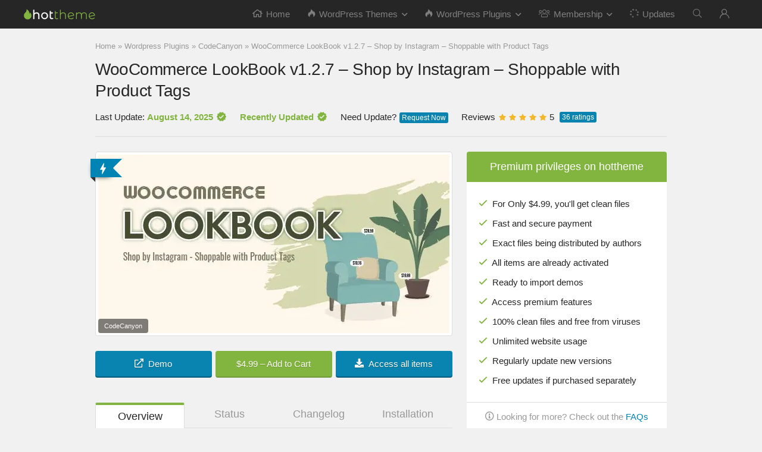

--- FILE ---
content_type: text/html; charset=UTF-8
request_url: https://hottheme.net/woocommerce-lookbook.html
body_size: 10100
content:
<!DOCTYPE html> <html lang="en-US"> <head> <meta charset="utf-8" /> <meta name=viewport content="width=device-width, initial-scale=1.0" /> 	 <link rel="preload" href="/fonts/fonticons/fonticons/rhicons.woff2" as="font" type="font/woff2" crossorigin> <link rel="preload" href="/fonts/fonticons/fonticons/rhicons.woff" as="font" type="font/woff" crossorigin> <link rel="preload" href="/fonts/webfonts/fonts/hottheme-icon.woff2" as="font" type="font/woff2" crossorigin> <link rel="preload" href="/fonts/webfonts/fonts/hottheme-icon.woff" as="font" type="font/woff" crossorigin> <link rel="preload" href="/fonts/webfonts/fonts/badge-icon.woff2" as="font" type="font/woff2" crossorigin> <link rel="preload" href="/fonts/webfonts/fonts/badge-icon.woff" as="font" type="font/woff" crossorigin> <link rel="preload" href="/images/logo/logo.svg" as="image" type="image/svg+xml"> <link rel="preload" href="/images/bg-page-section.png" as="image" type="image/png"> <link rel='preload' as='style' id='wpacu-combined-css-head-1-preload' href='https://hottheme.net/wp-content/cache/asset-cleanup/css/head-0c2a3880f748c415ab76dd5212c4886a26cc65e2.css' type='text/css' media='all' /> 	 	<title>[Download] WooCommerce LookBook v1.2.7 - Shop by Instagram - Shoppable with Product Tags</title> 	<meta name="description" content="Download WooCommerce LookBook 1.2.7 - Shop by Instagram - Shoppable with Product Tags at hottheme.net for $4.99. You’ll receive clean files." /> 	<meta name="robots" content="index, follow, max-snippet:-1, max-image-preview:large, max-video-preview:-1" /> 	<link rel="canonical" href="https://hottheme.net/woocommerce-lookbook.html" /> 	<meta property="og:locale" content="en_US" /> 	<meta property="og:type" content="article" /> 	<meta property="og:title" content="[Download] WooCommerce LookBook v1.2.7 - Shop by Instagram - Shoppable with Product Tags" /> 	<meta property="og:description" content="Download WooCommerce LookBook 1.2.7 - Shop by Instagram - Shoppable with Product Tags at hottheme.net for $4.99. You’ll receive clean files." /> 	<meta property="og:url" content="https://hottheme.net/woocommerce-lookbook.html" /> 	<meta property="og:site_name" content="hottheme.net" /> 	<meta property="article:published_time" content="2025-08-14T09:36:00+00:00" /> 	<meta property="article:modified_time" content="2025-08-14T09:36:23+00:00" /> 	<meta property="og:image" content="https://hottheme.net/wp-content/uploads/edd/2021/03/woocommerce-lookbook.jpg" /> 	<meta property="og:image:width" content="590" /> 	<meta property="og:image:height" content="300" /> 	<meta name="twitter:card" content="summary" /> 	<meta name="twitter:creator" content="@https://twitter.com/hotthemenet" /> 	<meta name="twitter:site" content="@hotthemenet" /> 	<meta name="twitter:label1" content="Written by"> 	<meta name="twitter:data1" content="hottheme.net"> 	<meta name="twitter:label2" content="Est. reading time"> 	<meta name="twitter:data2" content="1 minute"><script type="application/ld+json" class="yoast-schema-graph">{"@context":"https://schema.org","@graph":[{"@type":"Organization","@id":"https://hottheme.net/#organization","name":"hottheme.net","url":"https://hottheme.net/","sameAs":["http://www.linkedin.com/in/hottheme","https://myspace.com/hottheme","https://www.youtube.com/channel/UCkmuMJsPu4jJVMZKVTpe1qQ","https://www.pinterest.com/hottheme","https://twitter.com/hotthemenet"],"logo":{"@type":"ImageObject","@id":"https://hottheme.net/#logo","inLanguage":"en-US","url":"https://hottheme.net/wp-content/uploads/2021/07/logo.svg","caption":"hottheme.net"},"image":{"@id":"https://hottheme.net/#logo"}},{"@type":"WebSite","@id":"https://hottheme.net/#website","url":"https://hottheme.net/","name":"hottheme.net","description":"","publisher":{"@id":"https://hottheme.net/#organization"},"potentialAction":[{"@type":"SearchAction","target":"https://hottheme.net/?s={search_term_string}","query-input":"required name=search_term_string"}],"inLanguage":"en-US"},{"@type":"ImageObject","@id":"https://hottheme.net/woocommerce-lookbook.html#primaryimage","inLanguage":"en-US","url":"https://hottheme.net/wp-content/uploads/edd/2021/03/woocommerce-lookbook.jpg","width":590,"height":300,"caption":"woocommerce-lookbook"},{"@type":"WebPage","@id":"https://hottheme.net/woocommerce-lookbook.html#webpage","url":"https://hottheme.net/woocommerce-lookbook.html","name":"[Download] WooCommerce LookBook v1.2.7 - Shop by Instagram - Shoppable with Product Tags","isPartOf":{"@id":"https://hottheme.net/#website"},"primaryImageOfPage":{"@id":"https://hottheme.net/woocommerce-lookbook.html#primaryimage"},"datePublished":"2025-08-14T09:36:00+00:00","dateModified":"2025-08-14T09:36:23+00:00","description":"Download WooCommerce LookBook 1.2.7 - Shop by Instagram - Shoppable with Product Tags at hottheme.net for $4.99. You\u2019ll receive clean files.","breadcrumb":{"@id":"https://hottheme.net/woocommerce-lookbook.html#breadcrumb"},"inLanguage":"en-US","potentialAction":[{"@type":"ReadAction","target":["https://hottheme.net/woocommerce-lookbook.html"]}]},{"@type":"BreadcrumbList","@id":"https://hottheme.net/woocommerce-lookbook.html#breadcrumb","itemListElement":[{"@type":"ListItem","position":1,"item":{"@type":"WebPage","@id":"https://hottheme.net/","url":"https://hottheme.net/","name":"Home"}},{"@type":"ListItem","position":2,"item":{"@type":"WebPage","@id":"https://hottheme.net/wordpress-plugins","url":"https://hottheme.net/wordpress-plugins","name":"Wordpress Plugins"}},{"@type":"ListItem","position":3,"item":{"@type":"WebPage","@id":"https://hottheme.net/wordpress-plugins/codecanyon","url":"https://hottheme.net/wordpress-plugins/codecanyon","name":"CodeCanyon"}},{"@type":"ListItem","position":4,"item":{"@type":"WebPage","@id":"https://hottheme.net/woocommerce-lookbook.html","url":"https://hottheme.net/woocommerce-lookbook.html","name":"WooCommerce LookBook v1.2.7 &#8211; Shop by Instagram &#8211; Shoppable with Product Tags"}}]},{"@type":"Article","@id":"https://hottheme.net/woocommerce-lookbook.html#article","isPartOf":{"@id":"https://hottheme.net/woocommerce-lookbook.html#webpage"},"author":{"@id":"https://hottheme.net/#/schema/person/d74177b533eb831f83fdfbc10e4095a4"},"headline":"WooCommerce LookBook v1.2.7 &#8211; Shop by Instagram &#8211; Shoppable with Product Tags","datePublished":"2025-08-14T09:36:00+00:00","dateModified":"2025-08-14T09:36:23+00:00","mainEntityOfPage":{"@id":"https://hottheme.net/woocommerce-lookbook.html#webpage"},"publisher":{"@id":"https://hottheme.net/#organization"},"image":{"@id":"https://hottheme.net/woocommerce-lookbook.html#primaryimage"},"articleSection":"CodeCanyon","inLanguage":"en-US"},{"@type":"Person","@id":"https://hottheme.net/#/schema/person/d74177b533eb831f83fdfbc10e4095a4","name":"hottheme.net","image":{"@type":"ImageObject","@id":"https://hottheme.net/#personlogo","inLanguage":"en-US","url":"https://secure.gravatar.com/avatar/7dba091e1bedecf1dc1191043bfbb2a8?s=96&d=mm&r=g","caption":"hottheme.net"},"description":"hottheme.net is where you can find the best Premium WordPress Themes and Plugins","sameAs":["https://hottheme.net","http://www.linkedin.com/in/hottheme","https://www.pinterest.com/hottheme","https://twitter.com/https://twitter.com/hotthemenet","https://myspace.com/hottheme","https://www.youtube.com/channel/UCkmuMJsPu4jJVMZKVTpe1qQ"]}]}</script> <link rel='stylesheet' data-wpacu-to-be-preloaded-basic='1' href='https://hottheme.net/wp-content/cache/asset-cleanup/css/head-0c2a3880f748c415ab76dd5212c4886a26cc65e2.css' type='text/css' media='all' /> <link rel='preload' as='style' onload="this.onload=null;this.rel='stylesheet'" data-wpacu-preload-it-async='1' href='https://hottheme.net/wp-content/cache/asset-cleanup/css/head-275be4b47a24983a78a53c026416568122cc6417.css' type='text/css' media='all' /><script type="application/ld+json">{"@context":"https://schema.org","@type":"Review","itemReviewed":{"@type":"SoftwareApplication","name":"WooCommerce LookBook v1.2.7 - Shop by Instagram - Shoppable with Product Tags","operatingSystem":"WordPress","applicationCategory":"WebApplication","aggregateRating":{"@type":"AggregateRating","ratingValue":"5","reviewCount":"279"},"offers":{"@type":"Offer","price":"5","priceCurrency":"USD"}},"reviewRating":{"@type":"Rating","ratingValue":"5"},"reviewBody":"Download premium WordPress Themes and Plugins at hottheme.net for $4.99. All items have been activated to install full demos and use other premium features. Free lifetime updates. All items are 100% original under GPL license.","datePublished":"2025-08-14T16:36:00+0000","author":{"@type":"Person","name":"hottheme.net","sameAs":"https://hottheme.net/authorhottheme"},"publisher":{"@type":"Organization","name":"hottheme.net","sameAs":"https://hottheme.net"}}</script> <script type="application/ld+json">{"@context":"https:\/\/schema.org","@graph":[{"@context":"https:\/\/schema.org","@type":"SiteNavigationElement","id":"site-navigation","name":"Home","url":"https:\/\/hottheme.net\/"},{"@context":"https:\/\/schema.org","@type":"SiteNavigationElement","id":"site-navigation","name":"Wordpress Themes","url":"https:\/\/hottheme.net\/wordpress-themes"},{"@context":"https:\/\/schema.org","@type":"SiteNavigationElement","id":"site-navigation","name":"Mega menu","url":""},{"@context":"https:\/\/schema.org","@type":"SiteNavigationElement","id":"site-navigation","name":"Wordpress Plugins","url":"https:\/\/hottheme.net\/wordpress-plugins"},{"@context":"https:\/\/schema.org","@type":"SiteNavigationElement","id":"site-navigation","name":"Membership","url":"https:\/\/hottheme.net\/membership"},{"@context":"https:\/\/schema.org","@type":"SiteNavigationElement","id":"site-navigation","name":"Monthly","url":"https:\/\/hottheme.net\/checkout?edd_action=add_to_cart&#038;download_id=2109&#038;edd_options%5Bprice_id%5D=1"},{"@context":"https:\/\/schema.org","@type":"SiteNavigationElement","id":"site-navigation","name":"Semi-Annual","url":"https:\/\/hottheme.net\/checkout?edd_action=add_to_cart&#038;download_id=2109&#038;edd_options%5Bprice_id%5D=4"},{"@context":"https:\/\/schema.org","@type":"SiteNavigationElement","id":"site-navigation","name":"Annual","url":"https:\/\/hottheme.net\/checkout?edd_action=add_to_cart&#038;download_id=2109&#038;edd_options%5Bprice_id%5D=2"},{"@context":"https:\/\/schema.org","@type":"SiteNavigationElement","id":"site-navigation","name":"Lifetime","url":"https:\/\/hottheme.net\/lifetime-membership"},{"@context":"https:\/\/schema.org","@type":"SiteNavigationElement","id":"site-navigation","name":"Updates","url":"https:\/\/hottheme.net\/updates"},{"@context":"https:\/\/schema.org","@type":"SiteNavigationElement","id":"site-navigation","name":"","url":"#"}]}</script> <link rel="icon" href="https://hottheme.net/wp-content/uploads/2020/02/cropped-512-new-32x32.png" sizes="32x32" /> <link rel="icon" href="https://hottheme.net/wp-content/uploads/2020/02/cropped-512-new-192x192.png" sizes="192x192" /> <link rel="apple-touch-icon" href="https://hottheme.net/wp-content/uploads/2020/02/cropped-512-new-180x180.png" /> <meta name="msapplication-TileImage" content="https://hottheme.net/wp-content/uploads/2020/02/cropped-512-new-270x270.png" /> 		 		          </head> <body class="post-template-default single single-post postid-82919 single-format-standard wp-schema-pro-2.7.7"><script data-minify="1"   type='text/javascript' src='https://hottheme.net/wp-content/cache/min/1/jquery.js?ver=1766361786'></script> <script data-minify="1" type="text/javascript" src="https://hottheme.net/wp-content/cache/min/1/wp-content/cache/wph/4a1a3461_03c153cf1389b82f75859e4d85734496.js?ver=1768737616" defer></script> <script data-minify="1" type="text/javascript" src="https://hottheme.net/wp-content/cache/min/1/wp-content/cache/wph/4a1a3461_7826f695193ba5f46a19c6ec071b7cac.js?ver=1766361786" defer></script> <script data-minify="1" type="text/javascript" src="https://hottheme.net/wp-content/cache/min/1/wp-content/cache/wph/4a1a3461_cbee44cbc9614cc9d789b8b7435c25fb.js?ver=1766361786" defer></script> <script data-minify="1" type="text/javascript" src="https://hottheme.net/wp-content/cache/min/1/wp-content/cache/wph/4a1a3461_ce75fcc8fd2dbd42dbc6a5bd04353399.js?ver=1766361786" defer></script> <script data-minify="1" type="text/javascript" src="https://hottheme.net/wp-content/cache/min/1/wp-content/cache/wph/4a1a3461_b9f087916244e55a53a2fe583014ffff.js?ver=1766361786" defer></script> <script data-minify="1" type="text/javascript" src="https://hottheme.net/wp-content/cache/min/1/wp-content/cache/wph/4a1a3461_96442188addf74a73f8e53b7bfff69ae.js?ver=1766361826" defer></script> <script data-minify="1" type="text/javascript" src="https://hottheme.net/wp-content/cache/min/1/wp-content/cache/wph/4a1a3461_45f9260de3d30eb8ebaca056f09f5a87.js?ver=1766361826" defer></script> <script async src="https://www.googletagmanager.com/gtag/js?id=G-FKBE566RXY"></script> <script data-minify="1" type="text/javascript" src="https://hottheme.net/wp-content/cache/min/1/wp-content/cache/wph/4a1a3461_30edfc93fd2a96bb295981d51b41dbd9.js?ver=1766361786" defer></script> <div class="rh-outer-wrap">     <div id="top"></div>          <header id="main_header" class="dark_style">         <div class="header_wrap">                                      <div class="header_five_style logo_section_wrap header_one_row">     <div class="rh-container">         <div class="logo-section rh-flex-center-align tabletblockdisplay">             <div class="logo hideontablet">           		          			<a href="https://hottheme.net" class="logo_image"><img src="https://hottheme.net/wp-content/uploads/2021/08/transparent-1px-e2eb9ef2bc348ed239b4ad59974c6f51.png" /></a>           		                    </div>                           <div class="main-nav rh-flex-right-align white_style">                       <nav class="top_menu"><ul id="menu-menu" class="menu"><li id="menu-item-230139" class="menu-item menu-item-type-custom menu-item-object-custom menu-item-home"><a href="https://hottheme.net/"><i class="rhicon rhi-home" style="margin-right: 6px"></i>Home</a></li> <li id="menu-item-363" class="rh-megamenu menu-item menu-item-type-taxonomy menu-item-object-category menu-item-has-children"><a href="https://hottheme.net/wordpress-themes"><i class="icon-fire hottheme-icons" style="margin-right: 6px"></i>WordPress Themes</a> <ul class="sub-menu"> 	<li id="menu-item-189" class="menu-item menu-item-type-gs_sim menu-item-object-gs_sim"><div class="wpsm-one-fourth wpsm-column-first">  <div class="wpsm_arrowlist wpsm_pretty_list small_gap_list wpsm_pretty_hover darklink">  <ul>   	<li><a class="row-title" href="https://hottheme.net/wordpress-themes/oceanwp">OceanWP</a></li>   	<li><a class="row-title" href="https://hottheme.net/wordpress-themes/elegant-themes">Elegant Themes</a></li>   	<li><a class="row-title" href="https://hottheme.net/wordpress-themes/mythemeshop-themes">MyThemeShop</a></li>  </ul>  </div>  </div>    <div class="wpsm-one-fourth wpsm-column-first">  <div class="wpsm_arrowlist wpsm_pretty_list small_gap_list wpsm_pretty_hover darklink">  <ul>   	<li><a class="row-title" href="https://hottheme.net/wordpress-themes/studiopress">Studiopress</a></li>   	<li><a class="row-title" href="https://hottheme.net/wordpress-themes/themeforest">Themeforest</a></li>   	<li><a class="row-title" href="https://hottheme.net/wordpress-themes/themify-themes">Themify Themes</a></li>  </ul>  </div>  </div>    <div class="wpsm-one-fourth wpsm-column-first">  <div class="wpsm_arrowlist wpsm_pretty_list small_gap_list wpsm_pretty_hover darklink">  <ul>   	<li><a class="row-title" href="https://hottheme.net/wordpress-themes/thrive-themes">Thrive Themes</a></li>  	<li><a class="row-title" href="https://hottheme.net/wordpress-themes/astra-theme">Astra Theme</a></li>   	<li><a class="row-title" href="https://hottheme.net/wordpress-themes/woocommerce-woothemes-theme">Woothemes.com</a></li>  </ul>  </div>  </div>    <div class="wpsm-one-fourth wpsm-column-last">  <div class="wpsm_arrowlist wpsm_pretty_list small_gap_list wpsm_pretty_hover darklink">  <ul>   	<li><a class="row-title" href="https://hottheme.net/wordpress-themes/wpmu-dev-themes">WPMU Dev</a></li>   	<li><a class="row-title" href="https://hottheme.net/wordpress-themes/yithemes-themes">YIThemes</a></li>   	<li><a class="row-title" href="https://hottheme.net/wordpress-themes/other-themes">Other Themes</a></li>	  </ul>  </div>  </div><div class="clearfix"></div></li> </ul> </li> <li id="menu-item-364" class="rh-megamenu menu-item menu-item-type-taxonomy menu-item-object-category current-post-ancestor menu-item-has-children"><a href="https://hottheme.net/wordpress-plugins"><i class="icon-fire hottheme-icons" style="margin-right: 6px"></i>WordPress Plugins</a> <ul class="sub-menu"> 	<li id="menu-item-192" class="menu-item menu-item-type-gs_sim menu-item-object-gs_sim"><div class="wpsm-one-fourth wpsm-column-first">  <div class="wpsm_arrowlist wpsm_pretty_list small_gap_list wpsm_pretty_hover darklink">  <ul>   	<li><a href="https://hottheme.net/wordpress-plugins/admin-columns-pro">Admin Columns</a></li>   	<li><a href="https://hottheme.net/wordpress-plugins/advanced-custom-fields">ACF</a></li>   	<li><a href="https://hottheme.net/wordpress-plugins/affiliatewp">AffiliateWP</a></li>   	<li><a href="https://hottheme.net/wordpress-plugins/beaver-builder">Beaver Builder</a></li>   	<li><a href="https://hottheme.net/wordpress-plugins/codecanyon">CodeCanyon</a></li>   	<li><a href="https://hottheme.net/wordpress-plugins/duplicator-pro">Duplicator Pro</a></li>   	<li><a class="row-title" href="https://hottheme.net/wordpress-plugins/themify-plugins">Themify</a></li>   	<li><a class="row-title" href="https://hottheme.net/wordpress-plugins/thrive-plugins">Thrive</a></li>   	<li><a href="https://hottheme.net/wordpress-plugins/easy-digital-downloads">EDD</a></li>  </ul>  </div>  </div>    <div class="wpsm-one-fourth wpsm-column-first">  <div class="wpsm_arrowlist wpsm_pretty_list small_gap_list wpsm_pretty_hover darklink">  <ul>   	<li><a href="https://hottheme.net/wordpress-plugins/wedevs">WeDevs</a></li>   	<li><a href="https://hottheme.net/wordpress-plugins/divi-booster">Divi Booster</a></li>   	<li><a href="https://hottheme.net/wordpress-plugins/download-monitor">DownloadMonitor</a></li>   	<li><a class="row-title" href="https://hottheme.net/wordpress-plugins/woocommerce-extensions">Woo Extensions</a></li>   	<li><a class="row-title" href="https://hottheme.net/wordpress-plugins/woocommerce-woothemes-plugins">WooCommerce</a></li>   	<li><a class="row-title" href="https://hottheme.net/wordpress-plugins/wp-all-import">WP All Import</a></li>   	<li><a class="row-title" href="https://hottheme.net/wordpress-plugins/wp-job-manager">WPJob Manager</a></li>   	<li><a class="row-title" href="https://hottheme.net/wordpress-plugins/wp-rocket">WP Rocket</a></li>   	<li><a class="row-title" href="https://hottheme.net/wordpress-plugins/yoast">Yoast</a></li>  </ul>  </div>  </div>    <div class="wpsm-one-fourth wpsm-column-first">  <div class="wpsm_arrowlist wpsm_pretty_list small_gap_list wpsm_pretty_hover darklink">  <ul>   	<li><a href="https://hottheme.net/wordpress-plugins/elegant-plugins">Elegant Plugins</a></li>   	<li><a href="https://hottheme.net/wordpress-plugins/eventon">EventON</a></li>   	<li><a href="https://hottheme.net/wordpress-plugins/facetwp">FacetWP</a></li>   	<li><a href="https://hottheme.net/wordpress-plugins/give">Give</a></li>   	<li><a href="https://hottheme.net/wordpress-plugins/gravity-forms">Gravity Forms</a></li>   	<li><a class="row-title" href="https://hottheme.net/wordpress-plugins/wpml">WPML</a></li>   	<li><a class="row-title" href="https://hottheme.net/wordpress-plugins/wpmu-dev-plugins">WPMU Dev</a></li>   	<li><a class="row-title" href="https://hottheme.net/wordpress-plugins/yithemes-plugins">YIThemes</a></li>  	<li><a class="row-title" href="https://hottheme.net/wordpress-plugins/elementor-pro">Elementor Pro</a></li>  </ul>  </div>  </div>    <div class="wpsm-one-fourth wpsm-column-last">  <div class="wpsm_arrowlist wpsm_pretty_list small_gap_list wpsm_pretty_hover darklink">  <ul>   	<li><a href="https://hottheme.net/wordpress-plugins/gravity-perks">Gravity Perks</a></li>   	<li><a class="row-title" href="https://hottheme.net/wordpress-plugins/security">Security</a></li>   	<li><a class="row-title" href="https://hottheme.net/wordpress-plugins/learndash">LearnDash</a></li>   	<li><a class="row-title" href="https://hottheme.net/wordpress-plugins/mythemeshop-plugins">MyThemeShop</a></li>   	<li><a class="row-title" href="https://hottheme.net/wordpress-plugins/the-events-calendar">Events Calendar</a></li>   	<li><a class="row-title" href="https://hottheme.net/wordpress-plugins/brizy">Brizy</a></li>   	<li><a class="row-title" href="https://hottheme.net/wordpress-plugins/ultimate-member">Ultimate Member</a></li>   	<li><a class="row-title" href="https://hottheme.net/wordpress-plugins/wc-vendors-pro">WC Vendors Pro</a></li>  	<li><a class="row-title" href="https://hottheme.net/wordpress-plugins/other-plugins">Other Plugins</a></li>  </ul>  </div>  </div><div class="clearfix"></div></li> </ul> </li> <li id="menu-item-2120" class="menu-item menu-item-type-post_type menu-item-object-page menu-item-has-children"><a href="https://hottheme.net/membership"><i class="rhicon rhi-users" style="margin-right: 6px"></i>Membership</a> <ul class="sub-menu"> 	<li id="menu-item-234002" class="menu-item menu-item-type-custom menu-item-object-custom"><a href="https://hottheme.net/checkout?edd_action=add_to_cart&amp;download_id=2109&amp;edd_options%5Bprice_id%5D=1"><i class="rhicon rhi-gift" style="margin-right: 6px"></i>Monthly</a></li> 	<li id="menu-item-234003" class="menu-item menu-item-type-custom menu-item-object-custom"><a href="https://hottheme.net/checkout?edd_action=add_to_cart&amp;download_id=2109&amp;edd_options%5Bprice_id%5D=4"><i class="rhicon rhi-trophy-alt" style="margin-right: 6px"></i>Semi-Annual</a></li> 	<li id="menu-item-234004" class="menu-item menu-item-type-custom menu-item-object-custom"><a href="https://hottheme.net/checkout?edd_action=add_to_cart&amp;download_id=2109&amp;edd_options%5Bprice_id%5D=2"><i class="rhicon rhi-gem" style="margin-right: 6px"></i>Annual</a></li> 	<li id="menu-item-234005" class="menu-item menu-item-type-custom menu-item-object-custom"><a href="https://hottheme.net/lifetime-membership"><i class="rhicon rhi-life-ring" style="margin-right: 6px"></i>Lifetime</a></li> </ul> </li> <li id="menu-item-53950" class="menu-item menu-item-type-post_type menu-item-object-page"><a href="https://hottheme.net/updates"><i class="fas rhi-spinner fa-spin" style="margin-right: 6px"></i>Updates</a></li> <li id="menu-item-28793" class="menu-item menu-item-type-custom menu-item-object-custom"><a href="#"><i class="icon-search-onclick"></i></a></li> <li class="menu-item rehub-custom-menu-item rehub-top-login-onclick"><a class="act-rehub-login-popup" data-type="login" href="#"><i class="far fa-sign-in"></i><span>Login / Register</span></a></li><li class="menu-item wpmenucart wpmenucartli wpmenucart-display-standard menu-item empty-wpmenucart empty" style="">  	  	  	<a class="wpmenucart-contents empty-wpmenucart-visible" href="https://hottheme.net" title="Start shopping">  		<i class="wpmenucart-icon-shopping-cart-5" role="img" aria-label="Cart"></i><span class="cartcontents">0 items</span>  	</a>  	  	  	  </li></ul></nav>                <div class="responsive_nav_wrap"></div>                 <div class="search-header-contents"><form  role="search" method="get" class="search-form" action="https://hottheme.net/">    	<input type="text" name="s" placeholder="Search here..." class="re-ajax-search" autocomplete="off" data-posttype="post">    	<input type="hidden" name="post_type" value="post" />  	<button type="submit" class="btnsearch"><i class="fal fa-search"></i></button>  </form>  <div class="re-aj-search-wrap"></div></div>             </div>                                                                              </div>     </div> </div>            </div>       </header>                  <div class="rh-container">      <div class="rh-content-wrap clearfix">                  <div class="rh_post_layout_default rh_post_layout_outside">             <div class="title_single_area">                 <div class="breadcrumb"><span><span><a href="https://hottheme.net/">Home</a> » <span><a href="https://hottheme.net/wordpress-plugins">Wordpress Plugins</a> » <span><a href="https://hottheme.net/wordpress-plugins/codecanyon">CodeCanyon</a> » <span class="breadcrumb_last" aria-current="page">WooCommerce LookBook v1.2.7 &#8211; Shop by Instagram &#8211; Shoppable with Product Tags</span></span></span></span></span></div>                                       <h1>WooCommerce LookBook v1.2.7 &#8211; Shop by Instagram &#8211; Shoppable with Product Tags</h1>             	<div class="last-update">                 	Last Update: <span style="color:#82b440;font-weight:bold">August 14, 2025<i class="hottheme-icons icon-verified iconcss18_mleft"></i></span>             	</div>             	<div class="recent-update">              		Recently Updated<i class="hottheme-icons icon-verified iconcss18_mleft"></i>             	</div>             	<div class="request-update">                 	Need Update?<span class="request-botton"><a href="https://hottheme.net/contact-us" target="_blank" style="color:#fff">Request Now</a></span>                 </div>                 <div class="ratings-title">             		<span style="margin: 2px 6px 0 0;">Reviews</span> <div data-id="RF1P82919" class="rating_form_wrap rating_form_1">  <ul class="rating_form rating_form_check cursor user_rating stats_on">  <li data-rating="1" class="item cyto-star hover" title="Bad!"></li>  <li data-rating="2" class="item cyto-star hover" title="Dislike!"></li>  <li data-rating="3" class="item cyto-star hover" title="Okay"></li>  <li data-rating="4" class="item cyto-star hover" title="Good!"></li>  <li data-rating="5" class="item cyto-star hover" title="Excellent!"></li>  <li class="def rating_score">5</li>  <li class="def rating_total"><span class="votes">36</span> ratings</li>  <li class="def rated login">Login to rate</li>  </ul>  <div class="rating_stats">  <div class="rf_stats_header">36 ratings<span class="rf_stats_close">X</span></div>  <table>  <thead>  <tr>  <th>Bad!</th>  <th>Dislike!</th>  <th>Okay</th>  <th>Good!</th>  <th>Excellent!</th>  </tr>  </thead>  <tbody>  <tr>  <td>0%</td>  <td>0%</td>  <td>0%</td>  <td>0%</td>  <td>100%</td>  </tr>  </tbody>  </table>  </div>  </div>                  </div>                 <div class="meta post-meta">                                       </div>                </div>                                  </div>     	             <div class="main-side single clearfix">                                         <article class="post post-inner category-82" id="post-82919">                                                                  									<div class="container-detail-download"> 				<span class="re-line-badge re-line-table-badge badge_2"><span>Trending</span></span>				<figure class="top_featured_image"> 					<div class="rh-cat-list-title"><a class="rh-cat-label-title rh-cat-82" href="https://hottheme.net/wordpress-plugins/codecanyon" title="View all posts in CodeCanyon">CodeCanyon</a></div>                	<a href="" style="display: inline-block;"> 						<div class="image-single-download" data-content="GNU General Public License "> 							<img width="590" height="300" src="https://hottheme.net/wp-content/webp-express/webp-images/doc-root/wp-content/uploads/edd/2021/03/woocommerce-lookbook.jpg.webp" class="attachment-full size-full wp-post-image" alt="woocommerce-lookbook" />                		</div>                 	</a> 				</figure> 				</div> 						                                                                                                          <div class="wpsm-one-third wpsm-column-first"> <a href="https://codecanyon.net/item/woocommerce-lookbook-shoppable-with-product-tags/21233957" target="_blank" class="wpsm-button black medium"><i class="far fa-link"></i>Demo</a> </div> <div class="wpsm-one-third wpsm-column-first"> 	<form id="edd_purchase_82918" class="edd_download_purchase_form edd_purchase_82918" method="post"> 			<span itemprop="offers" itemscope itemtype="http://schema.org/Offer"> 		<meta itemprop="price" content="4.99" /> 		<meta itemprop="priceCurrency" content="USD" /> 	</span> 	 		<div class="edd_purchase_submit_wrapper"> 			<a href="#" class="edd-add-to-cart button green edd-submit" data-nonce="bc9f6a8a44" data-timestamp="1768754484" data-token="b03ca6f37516fb6290885e00884827b424ac89884df071887d8d2d4b3ccb080a" data-action="edd_add_to_cart" data-download-id="82918" data-variable-price="no" data-price-mode=single data-price="4.99" ><span class="edd-add-to-cart-label">&#36;4.99&nbsp;&ndash;&nbsp;Add to Cart</span> <span class="edd-loading" aria-label="Loading"></span></a><input type="submit" class="edd-add-to-cart edd-no-js button green edd-submit" name="edd_purchase_download" value="&#036;4.99&nbsp;&ndash;&nbsp;Add to Cart" data-action="edd_add_to_cart" data-download-id="82918" data-variable-price="no" data-price-mode=single /><a href="https://hottheme.net/checkout" class="edd_go_to_checkout button green edd-submit" style="display:none;">Checkout</a> 							<span class="edd-cart-ajax-alert" aria-live="assertive"> 					<span class="edd-cart-added-alert" style="display: none;"> 						<svg class="edd-icon edd-icon-check" xmlns="http://www.w3.org/2000/svg" width="28" height="28" viewBox="0 0 28 28" aria-hidden="true"> 							<path d="M26.11 8.844c0 .39-.157.78-.44 1.062L12.234 23.344c-.28.28-.672.438-1.062.438s-.78-.156-1.06-.438l-7.782-7.78c-.28-.282-.438-.673-.438-1.063s.156-.78.438-1.06l2.125-2.126c.28-.28.672-.438 1.062-.438s.78.156 1.062.438l4.594 4.61L21.42 5.656c.282-.28.673-.438 1.063-.438s.78.155 1.062.437l2.125 2.125c.28.28.438.672.438 1.062z"/> 						</svg> 						Added to cart					</span> 				</span> 															</div> 		<input type="hidden" name="download_id" value="82918"> 							<input type="hidden" name="edd_action" class="edd_action_input" value="add_to_cart"> 		 		 		 	</form> </div> <div class="wpsm-one-third wpsm-column-last"> <a href="https://hottheme.net/membership" class="wpsm-button black medium"><i class="far fa-download"></i><span class="tlid-translation translation" lang="en"><span class="" title="">Access all items</span></span></a> </div><div class="clearfix"></div> <div class="responsive-tabs"> <h2 class="tabtitle">Overview</h2> <div class="tabcontent"> <p>WooCommerce Lookbook allows you to create realistic lookbooks of your products. Your customers can buy products from Instagram images or any images. Help your customers visualize what they purchase from you.</p> <div class="wpsm_checklist wpsm_pretty_list"></p> <h2>Why choose HOTTHEME.NET?</h2> <ul> <li>We choose to purchase Themes/Plugins with standards Most Popular/<span id="result_box" class="" lang="en"><span class="">Trusted/Best Selling</span></span> on the market.</li> <li>We stay tuned and regularly lay out a fresh versions of Themes/Plugins. If you can’t find the latest version of the product on the site, please contact us.</li> <li>Our prices are much lower than developers. Fast and secure payments.</li> <li>You have the opportunity to purchase a premium product at an affordable price!</li> <li>100% clean original files without implemented advertising, viruses or malicious code. We are trusted by thousands of customers around the world!</li> <li>Download all Themes/Plugins free for Member Club, <a href="https://hottheme.net/membership">Join Now!</a></li> <li>Unlimited downloads, you download the product directly from our website without any waiting and advertising!</li> <li>Unlimited use, you can install them on any site with full premium features available.</li> <li>Free lifetime updates for single purchase or until cancelled your subscription.</li> <li>All Themes/Plugins presented on the website are released under GNU General Public License.</li> </ul> <p></div> </div><h2 class="tabtitle">Status</h2> <div class="tabcontent"> <div class="wpsm_box green_type nonefloat_box" style="text-align:left; width:100%"><i></i><div>  			 <i class="fas fa-check-circle" style="color: #43c801;"></i>  Plugin ready to install all premium features.   			</div></div> </div><h2 class="tabtitle">Changelog</h2> <div class="tabcontent"> <div class="wpsm_update"><span class="label-info">v1.2.7 - Aug 2, 2025</span></p> <ul> <li><strong>Changelog:</strong> https://villatheme.com/extensions/woocommerce-lookbook/#tab-changelog</li> </ul> <p></div> </div><h2 class="tabtitle">Installation</h2> <div class="tabcontent"> <ul> <li><strong>Documentation:</strong> https://villatheme.com/extensions/woocommerce-lookbook/#tab-changelog</li> </ul> </div></div>                 </article>                 <div class="clearfix"></div>                       <div class="post_share">      <div class="social_icon  row_social_inpost"><div class="favour_in_row favour_btn_red"></div><span data-href="https://www.facebook.com/sharer/sharer.php?u=https%3A%2F%2Fhottheme.net%2Fwoocommerce-lookbook.html" class="fb share-link-image" data-service="facebook"><i class="fab fa-facebook"></i></span><span data-href="https://twitter.com/share?url=https%3A%2F%2Fhottheme.net%2Fwoocommerce-lookbook.html&text=WooCommerce+LookBook+v1.2.7+%E2%80%93+Shop+by+Instagram+%E2%80%93+Shoppable+with+Product+Tags" class="tw share-link-image" data-service="twitter"><i class="fab fa-twitter"></i></span><span data-href="https://pinterest.com/pin/create/button/?url=https%3A%2F%2Fhottheme.net%2Fwoocommerce-lookbook.html&amp;media=https://hottheme.net/wp-content/uploads/edd/2021/03/woocommerce-lookbook.jpg&amp;description=WooCommerce+LookBook+v1.2.7+%26%238211%3B+Shop+by+Instagram+%26%238211%3B+Shoppable+with+Product+Tags" class="pn share-link-image" data-service="pinterest"><i class="fab fa-pinterest-p"></i></span><span data-href="https://plus.google.com/share?url=https%3A%2F%2Fhottheme.net%2Fwoocommerce-lookbook.html" class="gp share-link-image" data-service="googleplus"><i class="fab fa-google-plus"></i></span></div></div>                               <div class="tags">          <p></p>      </div>                                                                          <div id="comments" class="clearfix">  </div>		</div>	                             <aside class="sidebar">                    			<div id="rehub_sticky_on_scroll-2" class="widget stickyscroll_widget">	<table style="width: 100%">  	<tr>  		<td style="padding:15px 0 15px 0; font-size: 18px; color: #fff; border-top-left-radius: 4px; border-top-right-radius: 4px" align="center" bgcolor="82b440">  				Premium privileges on hottheme  		</td>  	</tr>  	<tr>  		<td style="padding:20px; line-height:2.2" bgcolor="#fff">  			<table>  				<tr>  					<i class="rhicon rhi-check" style="color:#82b440"></i>  For Only $4.99, you'll get clean files <br />  					<i class="rhicon rhi-check" style="color:#82b440"></i>  Fast and secure payment <br />  					<i class="rhicon rhi-check" style="color:#82b440"></i>  Exact files being distributed by authors <br />  					<i class="rhicon rhi-check" style="color:#82b440"></i>  All items are already activated <br />  					<i class="rhicon rhi-check" style="color:#82b440"></i>  Ready to import demos <br />  					<i class="rhicon rhi-check" style="color:#82b440"></i>  Access premium features <br />  					<i class="rhicon rhi-check" style="color:#82b440"></i>  100% clean files and free from viruses <br />  					<i class="rhicon rhi-check" style="color:#82b440"></i>  Unlimited website usage <br />  					<i class="rhicon rhi-check" style="color:#82b440"></i>  Regularly update new versions <br />  					<i class="rhicon rhi-check" style="color:#82b440"></i>  Free updates if purchased separately <br />  				</tr>				  			</table>			  		</td>  	</tr>  	<tr>  		<td style="padding:15px 0 15px 0; color: #999; border-top: 1px solid #ddd; border-bottom-left-radius: 4px; border-bottom-right-radius: 4px" align="center" bgcolor="#fff">  			<i class="rhicon rhi-info-circle" style="color:#999"></i> Looking for more? Check out the <a href="https://hottheme.net/frequently-asked-questions" target="_blank" title="Frequently asked questions">FAQs</a>					  		</td>  	</tr>  </table>  		  	</div>	          </aside>             </div> </div>          			<div class="footer-bottom dark_style"> 		<div class="rh-container clearfix"> 							<div class="rh-flex-eq-height col_wrap_three"> 					<div class="footer_widget col_item"> 													<div id="text-6" class="widget widget_text"><div class="title">About Us</div>			<div class="textwidget"><p>hottheme.net is a reputable website that shares premium WordPress Themes and Plugins under the terms of the GNU General Public License. All items downloaded directly from the original developers. Frequently updated and add new daily.<br /> You will get clean files, 100% free from viruses, ads or malicious code.</p> </div> 		</div>						  					</div> 					<div class="footer_widget col_item"> 													<div id="text-7" class="widget widget_text">			<div class="textwidget"><div class="wpsm-one-half wpsm-column-first"> <div class="title">Help</div> <div class="widget_recent_entries"> <ul> <li><a href="https://hottheme.net/contact-us">Contact Us</a></li> <li><a href="https://hottheme.net/payment-guide">How to Checkout?</a></li> <li><a href="https://hottheme.net/frequently-asked-questions">Frequently Asked Questions</a></li> </ul> </div> <p></div><div class="wpsm-one-half wpsm-column-last"></p> <div class="title">Legal</div> <div class="widget_recent_entries"> <ul> <li><a href="https://hottheme.net/dmca">DMCA</a></li> <li><a href="https://hottheme.net/privacy-policy">Privacy Policy</a></li> <li><a href="https://hottheme.net/terms-conditions">Terms &amp; Conditions</a></li> </ul> </div> <p></div><div class="clearfix"></div></p> </div> 		</div>						  					</div> 					<div class="footer_widget col_item last"> 													<div id="custom_html-3" class="widget_text widget last widget_custom_html"><div class="title">Protected by DMCA</div><div class="textwidget custom-html-widget"><table border="0">  	<tr>  		<td style="width: 80px;"><img src ="../images/dmca.png"  alt="DMCA Protection" width="80" height="85" />  		</td>  		<td style="padding-left: 15px;line-height: 1.5;color: grey;"><span>Any text, graphic or other information presented on this site is created by hottheme.net</span></td>  	</tr>  </table>  </div></div>						  					</div> 				</div> 								 		</div> 				 	</div> 		<footer id='theme_footer' class="dark_style"> 		<div class="rh-container clearfix"> 			<div class="footer_most_bottom"> 				<div class="f_text"> 					<span class="f_text_span">© 2015 - <span id="auto-copyright">Year</span> <a href="https://hottheme.net"> |  hottheme.net</a></span> 						 				</div>		 			</div> 		</div> 	</footer> 		 </div><script data-minify="1" type="text/javascript" src="https://hottheme.net/wp-content/cache/min/1/wp-content/cache/wph/4a1a3461_b5b2188a975a1960d4c756cfd051dc56.js?ver=1766361786" defer></script> <span class="rehub_scroll" id="topcontrol" data-scrollto="#top"><i class="far fa-chevron-up"></i></span>     <div id="logo_mobile_wrapper"><a href="https://hottheme.net" class="logo_image_mobile"><img src="https://hottheme.net/wp-content/uploads/2021/08/transparent-1px-e2eb9ef2bc348ed239b4ad59974c6f51.png" /></a></div>                							 					<div id="rehub-login-popup-block"> 									 					<div id="rehub-register-popup"> 					<div class="rehub-register-popup">	  						<div class="re_title_inmodal">Register New Account</div> 						<div class="mb15 mt15 rh_custom_msg_popup">Register to purchase and download your items</div>						<form id="rehub_registration_form_modal" action="https://hottheme.net/" method="POST"> 														<div class="re-form-group mb20"> 								<label style="font-weight:bold !important;"><i class="rhicon rhi-user"></i>&nbsp; Username</label> 								<input class="re-form-input required" name="rehub_user_login" type="text" placeholder="Enter your Username"/> 							</div> 							<div class="re-form-group mb20"> 								<label for="rehub_user_email" style="font-weight:bold !important;"><i class="rhicon rhi-envelope"></i>&nbsp; Email</label> 								<input class="re-form-input required" name="rehub_user_email" id="rehub_user_email" type="email" placeholder="Enter your Email"/> 							</div> 							<div class="re-form-group mb20"> 								<label for="rehub_user_signonpassword" style="font-weight:bold !important;"><i class="rhicon rhi-lock-alt"></i>&nbsp; Password</label> 								<input class="re-form-input required" name="rehub_user_signonpassword" id="rehub_user_signonpassword" type="password" placeholder="Enter your Password"/> 								<div class="alignright">Minimum 6 symbols</div> 							</div> 							<div class="re-form-group mb20"> 								<label for="rehub_user_confirmpassword" style="font-weight:bold !important;"><i class="rhicon rhi-lock-alt"></i>&nbsp; Confirm Password</label> 								<input class="re-form-input required" name="rehub_user_confirmpassword" id="rehub_user_confirmpassword" type="password" placeholder="Re-enter your Password"/> 							</div>	 																	 							 							<div class="re-form-group mb20"> 								<input type="hidden" name="action" value="rehub_register_member_popup_function"/> 								<button class="wpsm-button rehub_main_btn" type="submit">Register</button> 							</div> 							<input type="hidden" id="register-security" name="register-security" value="92e1af6620" /><input type="hidden" name="_wp_http_referer" value="/woocommerce-lookbook.html" />						</form> 						<div class="rehub-errors"></div> 						<div class="rehub-login-popup-footer">Already have an account? <span class="act-rehub-login-popup color_link" data-type="login">Login</span></div> 					</div> 					</div> 				 				 				<div id="rehub-login-popup"> 			 	<div class="rehub-login-popup"> 					<div class="re_title_inmodal">Log into Your Account</div> 					<form id="rehub_login_form_modal" action="https://hottheme.net/" method="post"> 												<div class="re-form-group mb20"> 							<label style="font-weight:bold !important;"><i class="rhicon rhi-user"></i>&nbsp; Username</label> 							<input class="re-form-input required" name="rehub_user_login" type="text" placeholder="Enter Username or Email"/> 						</div> 						<div class="re-form-group mb20"> 							<label for="rehub_user_pass" style="font-weight:bold !important;"><i class="rhicon rhi-lock-alt"></i>&nbsp; Password</label> 							<input class="re-form-input required" name="rehub_user_pass" id="rehub_user_pass" type="password" placeholder="Enter your Password"/> 															<span class="act-rehub-login-popup color_link alignright" data-type="resetpass">Lost Password?</span> 														 						</div> 						<div class="re-form-group mb20"> 							<label for="rehub_remember"><input name="rehub_remember" id="rehub_remember" type="checkbox" value="forever" /> 							Remember me</label> 						</div>						 						<div class="re-form-group mb20"> 							<input type="hidden" name="action" value="rehub_login_member_popup_function"/> 							<button class="wpsm-button rehub_main_btn" type="submit">Login</button> 						</div> 						<input type="hidden" id="loginsecurity" name="loginsecurity" value="92e1af6620" /><input type="hidden" name="_wp_http_referer" value="/woocommerce-lookbook.html" />					</form> 					<div class="rehub-errors"></div> 					<div class="rehub-login-popup-footer">Don't have an account?  											<span class="act-rehub-login-popup color_link" data-type="register">Register</span> 										</div> 				</div> 				</div> 				 				<div id="rehub-reset-popup"> 			 	<div class="rehub-reset-popup"> 					<div class="re_title_inmodal">Reset Password</div> 					<form id="rehub_reset_password_form_modal" action="https://hottheme.net/" method="post"> 						<div class="re-form-group mb20"> 							<label for="rehub_user_or_email" style="font-weight:bold !important;"><i class="rhicon rhi-envelope"></i>&nbsp; Username or Email</label> 							<input class="re-form-input required" name="rehub_user_or_email" id="rehub_user_or_email" type="text" placeholder="Enter Username or Email"/> 						</div> 						<div class="re-form-group mb20"> 							<input type="hidden" name="action" value="rehub_reset_password_popup_function"/> 							<button class="wpsm-button rehub_main_btn" type="submit">Get new password</button> 						</div> 						<input type="hidden" id="password-security" name="password-security" value="92e1af6620" /><input type="hidden" name="_wp_http_referer" value="/woocommerce-lookbook.html" />					</form> 					<div class="rehub-errors"></div> 					<div class="rehub-login-popup-footer">Already have an account? <span class="act-rehub-login-popup color_link" data-type="login">Login</span></div> 				</div> 				</div> 			</div> 			 		 <link   rel='preload' as='style' data-wpacu-preload-it-async='1' onload="this.onload=null;this.rel='stylesheet'" href='https://hottheme.net/wp-content/cache/asset-cleanup/css/item/tabby-responsive-tabs__css__tabby-print-css-v5b11ce5c9f888ca08febc4122b0fd20e570aa4c2.css' type='text/css' media='print' /><script data-minify="1" type="text/javascript" src="https://hottheme.net/wp-content/cache/min/1/wp-content/cache/wph/4a1a3461_fe1a0d8ffea5f83aa000587befbf830b.js?ver=1766361826" defer></script> <script data-minify="1" type="text/javascript" src="https://hottheme.net/wp-content/cache/min/1/wp-content/cache/wph/4a1a3461_20d05af8eabdb2af26dae04089cb8917.js?ver=1766361826" defer></script> <script data-minify="1" type="text/javascript" src="https://hottheme.net/wp-content/cache/min/1/wp-content/cache/wph/4a1a3461_97b8a9c86e7336e2963fe33506be33b6.js?ver=1766361826" defer></script> <script data-minify="1" type="text/javascript" src="https://hottheme.net/wp-content/cache/min/1/wp-content/cache/wph/4a1a3461_58dda7e6522629aeac11784becd023e7.js?ver=1766361826" defer></script> <script data-minify="1" type="text/javascript" src="https://hottheme.net/wp-content/cache/min/1/wp-content/cache/wph/4a1a3461_ab2d2bdc0980bca6ad477d8ca15d2f03.js?ver=1766361786" defer></script> <script data-minify="1" type="text/javascript" src="https://hottheme.net/wp-content/cache/min/1/wp-content/cache/wph/4a1a3461_f33abe7bf9d514c5d8e4f1aafbc740a1.js?ver=1766361786" defer></script> <script data-minify="1" type="text/javascript" src="https://hottheme.net/wp-content/cache/min/1/wp-content/cache/wph/4a1a3461_86922bdd96104256f81784c226084c42.js?ver=1766361786" defer></script> <script data-minify="1" type="text/javascript" src="https://hottheme.net/wp-content/cache/min/1/wp-content/cache/wph/4a1a3461_6204f6d4a7e7fcdecc9e885fa3d4b5b1.js?ver=1768737616" defer></script> <script data-minify="1" type="text/javascript" src="https://hottheme.net/wp-content/cache/min/1/wp-content/cache/wph/4a1a3461_fd02ec1aaebb41bea83df07654ceaf75.js?ver=1766361786" defer></script> <script data-minify="1" type="text/javascript" src="https://hottheme.net/wp-content/cache/min/1/wp-content/cache/wph/4a1a3461_5d706b155b3d044577346d64dacd97b5.js?ver=1766361826" defer></script> <script data-minify="1" type="text/javascript" src="https://hottheme.net/wp-content/cache/min/1/wp-content/cache/wph/4a1a3461_287b8e775217abb289545136283dea39.js?ver=1766361826" defer></script> <script data-minify="1" type="text/javascript" src="https://hottheme.net/wp-content/cache/min/1/wp-content/cache/wph/4a1a3461_d996554a8e9c70929d2510f4b1061029.js?ver=1766361826" defer></script> <noscript><link rel="stylesheet" href="https://hottheme.net/wp-content/cache/asset-cleanup/css/head-275be4b47a24983a78a53c026416568122cc6417.css" media="all" /></noscript> <noscript><link rel="stylesheet" href="https://hottheme.net/wp-content/cache/asset-cleanup/css/item/tabby-responsive-tabs__css__tabby-print-css-v5b11ce5c9f888ca08febc4122b0fd20e570aa4c2.css" media="print" /></noscript> </body> </html>
<!-- This website is like a Rocket, isn't it? Performance optimized by WP Rocket. Learn more: https://wp-rocket.me -->

--- FILE ---
content_type: text/javascript;charset=UTF-8
request_url: https://hottheme.net/wp-content/cache/min/1/wp-content/cache/wph/4a1a3461_287b8e775217abb289545136283dea39.js?ver=1766361826
body_size: -532
content:
jQuery(document).ready(function($){RESPONSIVEUI.responsiveTabs()})

--- FILE ---
content_type: text/javascript;charset=UTF-8
request_url: https://hottheme.net/wp-content/cache/min/1/wp-content/cache/wph/4a1a3461_fe1a0d8ffea5f83aa000587befbf830b.js?ver=1766361826
body_size: -299
content:
var edd_scripts={"ajaxurl":"https:\/\/hottheme.net\/wp-admin\/admin-ajax.php","position_in_cart":"","has_purchase_links":"1","already_in_cart_message":"You have already added this item to your cart","empty_cart_message":"Your cart is empty","loading":"Loading","select_option":"Please select an option","is_checkout":"0","default_gateway":"verified","redirect_to_checkout":"0","checkout_page":"https:\/\/hottheme.net\/checkout","permalinks":"1","quantities_enabled":"","taxes_enabled":"0"}

--- FILE ---
content_type: text/javascript;charset=UTF-8
request_url: https://hottheme.net/wp-content/cache/min/1/wp-content/cache/wph/4a1a3461_6204f6d4a7e7fcdecc9e885fa3d4b5b1.js?ver=1768737616
body_size: -298
content:
var translation={"back":"back","ajax_url":"\/wp-admin\/admin-ajax.php","templateurl":"https:\/\/hottheme.net\/hottheme","fin":"That's all","your_rating":"Your Rating:","nonce":"4e79f08744","hotnonce":"5176343b4d","wishnonce":"05aa1209d1","rating_tabs_id":"9e0e45b499","max_temp":"10","min_temp":"-10"}

--- FILE ---
content_type: text/javascript;charset=UTF-8
request_url: https://hottheme.net/wp-content/cache/min/1/wp-content/cache/wph/4a1a3461_03c153cf1389b82f75859e4d85734496.js?ver=1768737616
body_size: -405
content:
var wpmenucart_ajax={"ajaxurl":"https:\/\/hottheme.net\/wp-admin\/admin-ajax.php","nonce":"f79240ad06","always_display":""}

--- FILE ---
content_type: text/javascript;charset=UTF-8
request_url: https://hottheme.net/wp-content/cache/min/1/wp-content/cache/wph/4a1a3461_d996554a8e9c70929d2510f4b1061029.js?ver=1766361826
body_size: -102
content:
document.addEventListener('DOMContentLoaded',function(){jQuery(document).ready(function($){'use strict';$(window).scroll(function(){var sheight=$('.sidebar').height();var theight=$('.sidebar').offset();var swidth=$('.sidebar').width();var tthis=$('.sidebar .stickyscroll_widget').first().height();var hbot=$('.rh-content-wrap').offset();var hfoot=$('.rh-content-wrap').height();if($(this).scrollTop()>sheight+theight.top)$('.sidebar .stickyscroll_widget').first().css({'position':'fixed','top':'20px','width':swidth}).addClass('scrollsticky');else $('.sidebar .stickyscroll_widget').first().css({'position':'static','width':'auto','top':'0'}).removeClass('scrollsticky');if($(this).scrollTop()>hfoot+hbot.top-tthis)$('.sidebar .stickyscroll_widget').first().css({'position':'static','width':'auto','top':'0'}).removeClass('scrollsticky')})})})

--- FILE ---
content_type: text/javascript;charset=UTF-8
request_url: https://hottheme.net/wp-content/cache/min/1/wp-content/cache/wph/4a1a3461_7826f695193ba5f46a19c6ec071b7cac.js?ver=1766361786
body_size: -201
content:
document.addEventListener('DOMContentLoaded',function(){jQuery(function($){$(document.body).on('edd_cart_item_removed edd_cart_item_added',function(event,response){var data={security:wpmenucart_ajax.nonce,action:"wpmenucart_ajax",};xhr=$.ajax({type:'POST',url:wpmenucart_ajax.ajaxurl,data:data,success:function(response){$('.wpmenucartli').html(response);$('div.wpmenucart-shortcode span.reload_shortcode').html(response)}});if('cart_quantity' in response&&parseInt(response.cart_quantity)>0){$('.empty-wpmenucart').removeClass('empty-wpmenucart')}else if(!(wpmenucart_ajax.always_display)){$('.wpmenucartli').addClass('empty-wpmenucart');$('.wpmenucart-shortcode').addClass('empty-wpmenucart')}})})})